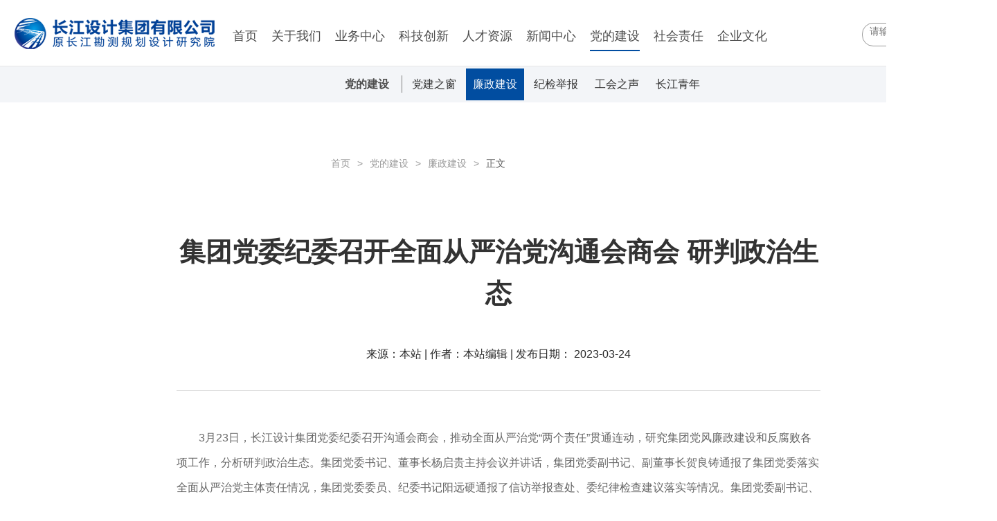

--- FILE ---
content_type: text/html; charset=utf-8
request_url: http://www.cjwsjy.com.cn/p1/jjjc/20230324/48828.html
body_size: 11104
content:
<!DOCTYPE html>
<html lang="en">

<head>
	<meta charset="UTF-8">
	<meta http-equiv="X-UA-Compatible" content="IE=edge,chrome=1" />
	<title>集团党委纪委召开全面从严治党沟通会商会 研判政治生态 -长江设计集团有限公司</title>
	<link rel="icon" href="/res/images/i/favicon.png" />
    <link rel="stylesheet" type="text/css" href="/res/css/head-foot.css">
    <link rel="stylesheet" type="text/css" href="/res/css/son-main.css">
    <link rel="stylesheet" type="text/css" href="/res/css/jquery.fancybox.css">
	<link rel="stylesheet" type="text/css" href="/res/layui/css/layui.css">
	<meta name="title" content="长江设计集团有限公司" />
	<meta name="keywords" content="长江设计集团有限公司、长江设计院、长江设计、长江设计集团" />
	<meta name="description" content="长江设计集团有限公司、长江设计院、长江设计、长江设计集团" />
    <script type="text/javascript" src="/res/js/jquery.min.js"></script>
    <script type="text/javascript" src="/res/js/jquery.SuperSlide.js"></script>
    <script type="text/javascript" src="/res/js/index.js"></script>
</head>


<body>
	<!-- 顶部导航 -->
<script src="/res/js/app.js"></script>

<script>
    function upSearch(keyword) {
    	debugger
        var keyWords = keyword?encodeURI(keyword):''
        var inpVal = encodeURI($('#headerKeyword').val())
        var headerKeyword = keyWords||inpVal
        if (inpVal == '' || inpVal == 'undefined') {
        	window.open('/search.htm');
        } else {
        	window.open('/search.htm?q=' + headerKeyword);
        }
    }

	$("#headerKeyword").keypress(function (e) {
		debugger
		if (e.which == 13) {
            var headerKeyword = encodeURI($('#headerKeyword').val())
            window.open('/search.htm?q=' + headerKeyword);
        }
	});

    function building(){
    	alert("该栏目建设中，敬请期待...");
    }
</script>

<div class="header">
	<div class="logo"></div>
	<div class="search clearfix">
		<div class="search_one">
			<input id="headerKeyword" type="text" placeholder="请输入你要查找的内容"/>
			<a href="#" ><img src="/res/images/search.png" onclick="upSearch()"/></a>
		</div>
		<!-- <a href="http://www.cispdr.com" target="_blank" class="en">EN</a> -->
		<a href="#" target="_blank" class="en" onclick="building()">EN</a>
	</div>



	<ul class="nav clearfix">
		<li class="nav-hover"><a class="nav-hover-link" href="/">首页</a></li>
		<li class="nav-hover">
			
			<a class="nav-hover-link" href="/p1/gywm.html">关于我们</a>

			<div class="sub nav_x1" style="display:none">
				<div class="sub-nav-content">
				<a class="sub_link" href="/p1/yczc.html">董事长致辞</a>
				<a class="sub_link" href="/p1/dwjs.html">集团介绍</a>
				<a class="sub_link" href="/p1/zzjg1.html">组织机构</a>
				<a class="sub_link" href="/p1/gltd.html">管理团队</a>
				<a class="sub_link" href="/p1/dxyj.html">典型业绩</a>
				<a class="sub_link" href="/p1/zzzs.html">资质证书</a>
				<a class="sub_link" href="/p1/lxwm1.html">联系我们</a>
				</div>
			</div>
		</li>
		<li class="nav-hover">
			
			<a class="nav-hover-link" href="/p1/ywzx.html">业务中心</a>

			<div class="sub nav_x1" style="display:none">
				<div class="sub-nav-content">
				<a class="sub_link" href="/p1/slsd1.html">水利水电</a>
				<a class="sub_link" href="/p1/gcjs.html">工程建设</a>
				<a class="sub_link" href="/p1/dyhyw.html">多元化业务</a>
				<a class="sub_link" href="http://www.cjwsjy.com.cn/digital" target="_blank" >信息化业务</a>
				<a class="sub_link" href="/p1/hwyw.html">海外业务</a>
				<a class="sub_link" href="/p1/zgsyw.html">子公司业务</a>
				</div>
			</div>
		</li>
		<li class="nav-hover">
			
			<a class="nav-hover-link" href="/p1/kjcx.html">科技创新</a>

			<div class="sub nav_x1" style="display:none">
				<div class="sub-nav-content">
				<a class="sub_link" href="/p1/gyjj.html">科技创新概要</a>
				<a class="sub_link" href="/p1/ysjs.html">优势技术</a>
				<a class="sub_link" href="/p1/kjcg.html">科技成果</a>
				<a class="sub_link" href="/p1/zscq.html">知识产权</a>
				<a class="sub_link" href="/p1/gcgf.html">规程规范</a>
				<a class="sub_link" href="/p1/yfpt.html">研发平台</a>
				</div>
			</div>
		</li>
		<li class="nav-hover">
			
			<a class="nav-hover-link" href="/p1/rczy.html">人才资源</a>

			<div class="sub nav_x1" style="display:none">
				<div class="sub-nav-content">
				<a class="sub_link" href="/p1/rcgk.html">人才概况</a>
				<a class="sub_link" href="/p1/zjtd.html">高层次人才</a>
				<a class="sub_link" href="/p1/rczp.html">人才招聘</a>
				</div>
			</div>
		</li>
		<li class="nav-hover">
			
			<a class="nav-hover-link" href="/p1/xwzx.html">新闻中心</a>

			<div class="sub nav_x1" style="display:none">
				<div class="sub-nav-content">
				<a class="sub_link" href="/p1/szyw.html">时政要闻</a>
				<a class="sub_link" href="/p1/tbgz.html">水利要闻</a>
				<a class="sub_link" href="/p1/qyxw.html">集团要闻</a>
				<a class="sub_link" href="/p1/mtjj.html">媒体聚焦</a>
				<a class="sub_link" href="/p1/qygg.html">企业公告</a>
				</div>
			</div>
		</li>
		<li class="nav-hover">
			
			<a class="nav-hover-link " href="/p1/ddjs.html" style="border-bottom-color: #014DA1;">党的建设</a>

			<div class="sub nav_x1" style="display:none">
				<div class="sub-nav-content">
				<a class="sub_link" href="/p1/djzc.html">党建之窗</a>
				<a class="sub_link" href="/p1/jjjc.html">廉政建设</a>
				<a class="sub_link" href="/p1/jjjb.html">纪检举报</a>
				<a class="sub_link" href="/p1/ghzs.html">工会之声</a>
				<a class="sub_link" href="/p1/cjqn.html">长江青年</a>
				</div>
			</div>
		</li>
		<li class="nav-hover">
			
			<a class="nav-hover-link" href="/p1/shzr.html">社会责任</a>

			<div class="sub nav_x1" style="display:none">
				<div class="sub-nav-content">
				<a class="sub_link" href="/p1/gl.html">社会责任概览</a>
				<a class="sub_link" href="/p1/slqx.html">水利抢险</a>
				<a class="sub_link" href="/p1/yjdf.html">援建地方</a>
				<a class="sub_link" href="/p1/hksh.html">回馈社会</a>
				<a class="sub_link" href="/p1/aqsc.html">安全生产</a>
				<a class="sub_link" href="/p1/gjyz.html">国际援助</a>
				<a class="sub_link" href="/p1/lxjz.html">六项机制</a>
				</div>
			</div>
		</li>
		<li class="nav-hover">
			
			<a class="nav-hover-link" href="/p1/qywh.html">企业文化</a>

			<div class="sub nav_x1" style="display:none">
				<div class="sub-nav-content">
				<a class="sub_link" href="/p1/qybs.html">企业标识</a>
				<a class="sub_link" href="/p1/qyln.html">企业理念</a>
				<a class="sub_link" href="/p1/qyry.html">企业荣誉</a>
				<a class="sub_link" href="/p1/qysp.html">企业视频</a>
				<a class="sub_link" href="/p1/jsjy.html">精神家苑</a>
				</div>
			</div>
		</li>
	</ul>



	<div class="nav-mask"></div>	
	<!--顶部导航 over-->
		<div class="yw_nav">
			<h3>党的建设</h3>
        	<a href="/p1/djzc.html">党建之窗</a>
        	<a href="/p1/jjjc.html" class="hover">廉政建设</a>
        	<a href="/p1/jjjb.html">纪检举报</a>
        	<a href="/p1/ghzs.html">工会之声</a>
        	<a href="/p1/cjqn.html">长江青年</a>
		</div>
    </div>

    <div class="content" style="margin-top: 148px;">
		<div class="bread_nav">
			<span class="layui-breadcrumb" lay-separator=">">
			<a href="http://www.cjwsjy.com.cn">首页</a>
			<a href="/p1/jjjc.html">党的建设</a>
			[break]
			<a href="/p1/jjjc.html">廉政建设</a>
			  <a><cite>正文</cite></a>
			</span>
		</div>
        <div class="about-de">
			<h3>集团党委纪委召开全面从严治党沟通会商会 研判政治生态 </h3>
            <div class="time_all">来源：本站    |    作者：本站编辑   |     发布日期： 2023-03-24 </div>
            <div class="about_word line-de">
                <h4></h4>
                <p><p style="text-indent: 2em;">3月23日，长江设计集团党委纪委召开沟通会商会，推动全面从严治党“两个责任”贯通连动，研究集团党风廉政建设和反腐败各项工作，分析研判政治生态。集团党委书记、董事长杨启贵主持会议并讲话，集团党委副书记、副董事长贺良铸通报了集团党委落实全面从严治党主体责任情况，集团党委委员、纪委书记阳远硬通报了信访举报查处、委纪律检查建议落实等情况。集团党委副书记、总经理胡向阳，集团党委委员陈又华、王汉辉，总工程师王小毛、总会计师陈昌义以及集团纪委委员参加会议并分别发言。</p><p style="text-indent: 2em;">杨启贵在讲话中指出，集团干部职工深入学习贯彻党的二十大和二十届中央纪委二次全会精神，坚持党的全面领导，不断加强党的建设，坚决贯彻执行党中央、水利部、长江委决策部署，严肃党内政治生活，作风建设不断加强，全面从严治党工作不断向纵深推进，政治生态持续向善向好。但仍存在内部管理不规范、制度执行不严格，个别单位化解内部矛盾不及时，部分干部职工纪律和规矩意识淡薄，部分基层党组织的政治功能和组织功能还不够强等问题。他强调，要全面贯彻落实党的二十大和二十届中央纪委二次全会精神，把全面从严治党各项工作落到实处。要压紧压实各级党组织全面从严治党责任，确保上级的要求传达落实到基层，压力传导到基层，杜绝“上热、中温、下冷”的情况；要加强干部职工教育管理，对苗头性、倾向性问题要早提醒、敲警钟；各级领导干部要及时了解职工诉求，在坚持原则的同时耐心做好沟通解释工作，及时化解基层矛盾。</p><p style="text-indent: 2em;">会上，贺良铸对2022年集团党委全面从严治党工作情况进行了总结，指出了存在的差距和不足，对2023年党建廉建工作任务进行了部署安排。阳远硬通报了信访举报和问题线索查处情况、委纪律检查建议书落实情况、巡察整改后评估和处理申诉等情况，分析了存在的主要问题，提出了加强全面从严治党工作的意见建议。</p><p><br/></p></p>
            </div>
         
	       
    	</div>
    </div>
    <!-- 中间部分结束 -->
		<!-- 底部 -->
<div class="son-foot">
  <div style="text-align:center; height:50px; padding:30px 0; line-height:24px; font-size:16px; color:#666;"> 版权所有  长江设计集团有限公司  COPYRIGHT (C) 2010-2024 CISPDR . ALL RIGHTS RESERVED  <a href="https://beian.miit.gov.cn" target="_blank">鄂ICP备05005575号-1</a> </div>
</div>

		<!--底部 over-->
	<script type="text/javascript" src="/res/layui/layui.js"></script>

</body>

</html>


--- FILE ---
content_type: text/css
request_url: http://www.cjwsjy.com.cn/res/css/head-foot.css
body_size: 6937
content:
@charset "utf-8";

/* CSS Document */


html,
body,
div,
span,
applet,
object,
iframe,
h1,
h2,
h3,
h4,
h5,
h6,
p,
blockquote,
pre,
a,
abbr,
acronym,
address,
big,
cite,
code,
del,
dfn,
em,
font,
img,
ins,
kbd,
q,
s,
samp,
small,
strike,
strong,
sub,
sup,
var,
b,
u,
i,
center,
dl,
dt,
dd,
ol,
ul,
li,
fieldset,
form,
label,
legend,
table,
caption,
tbody,
tfoot,
thead,
tr,
th,
td {
	margin: 0;
	padding: 0;
	border: 0;
	outline: 0;
	font-size: 100%;
	vertical-align: baseline;
	background: transparent;
}

ol,
ul {
	list-style: none;
}

table {
	border-collapse: collapse;
	border-spacing: 0
}

fieldset,
img {
	border: 0
}

address,
caption,
cite,
code,
dfn,
em,
th,
var {
	font-style: normal;
	font-weight: normal
}

ol,
ul {
	list-style: none
}

caption,
th {
	text-align: left
}

h1,
h2,
h3,
h4,
h5,
h6 {
	font-size: 100%;
	font-weight: normal
}

q:before,
q:after {
	content: '';
	content: none;
}

abbr,
acronym {
	border: 0;
	font-variant: normal
}

sup {
	vertical-align: text-top
}

sub {
	vertical-align: text-bottom
}

input,
textarea,
select {
	font-family: inherit;
	font-size: inherit;
	font-weight: inherit;
	*font-size: 100%;
	outline: none;
}

legend {
	color: #000
}

.clearfix:before,
.clearfix:after {
	content: "";
	display: table
}

.clearfix:after {
	clear: both
}

.clearfix {
	*zoom: 1;
	/*ie6,7*/
}

.text-overflow {
	overflow: hidden;
	text-overflow: ellipsis;
	white-space: nowrap
}

.webkit-adjust {
	-webkit-text-size-adjust: none
}

.disp{ display:none;}
/*项目公共样式*/
body {
	color: #666;
	font: 14px Microsoft Yahei, Tahoma, Helvetica, Arial, "\5b8b\4f53", sans-serif;
	background: #fff;
	min-width: 1440px;
}

a {
	color: #222222;
	text-decoration: none;
	-webkit-transition: color 500 linear;
}

a:hover {
	text-decoration: underline;
	color: #0b70e1;
	cursor: pointer;
	transition: color 0.1s linear;
}

.fl {
	float: left;
}

.fr {
	float: right;
}

/*头部*/
.header {
	height: 95px;
	width:100%;
	position: fixed;
	top: 0;
	z-index:999;
	background-color: #fff;
	min-width: 1500px;
}

.header .logo{ float:left; margin-left:20px; width:306px; background:url(../images/logo.png) left no-repeat; height:95px;}
.header .nav { width: 950px;margin: 0 auto;display: block;}
/* .header .nav li { float:left; display: block; height: 57px; padding: 38px 14px 0; font-size:16px; color:#4D4D4D;}
.header .nav li a{ height:32px; display:block; text-decoration:none; color:#4D4D4D;border-bottom: 2px solid #fff}
.header .nav a:hover,.header .nav a.hover{ border-bottom:2px solid #014DA1;} */
.header .nav-hover{ float: left; height: 57px;padding: 38px 10px 0; font-size:18px; color:#4D4D4D;}
.header .nav-hover-link,.nav_zcd3 a,.nav_x1 .nav_xl01 .nav_zgs li a{padding-bottom: 10px;text-decoration:none; color:#4D4D4D;border-bottom: 2px solid transparent;}
.header .nav-hover-link:hover,.nav_zcd3 a:hover,.nav_x1 .nav_xl01 .nav_zgs li a:hover{ border-bottom-color: #014DA1;}

.nav_zcd3 li{line-height: 42px;vertical-align: top;}


.header .search{ float: right; margin-right:20px; margin-top:33px;}
.header .search .search_one{ float: left; margin-right:18px;width: 181px;height: 32px;background: #FFFFFF;border: 1px solid #999999;border-radius: 16px;}
.header .search .search_one input { border:none; margin-left:10px; margin-top:3px; width:140px;}
.header .search .search_one a { width:16px; height:16px; }
.header .search .search_one a img { margin-top:7px;}
.header .search .en{ float:left;width: 32px;height: 32px;border: 1px solid #999999;border-radius: 50%;font-size:14px;text-align: center; line-height:32px;color: #4D4D4D;}
.header .search a.en:hover{ text-decoration:none;}

.nav-mask{position: fixed;top: 95px;left: 0; width: 100%; height: 100%;filter: alpha(opacity=60); background-color: #000;z-index: 2;opacity:0.4; -moz-opacity:0.4;display: none;}

.nav_x1 { position:absolute; left:0; top:95px; z-index:55; width:100%;box-sizing: border-box; ;background:#F4F6F9;height: auto; overflow:hidden; box-shadow:0 0 0 #fff,0 0 10px rgba(0,0,0,.75),0 0 0 #fff,,0 0 0 #fff;border-top:1px solid #e5e5e5;}
.nav_x1 .sub-nav-content{display: inline-block;margin:0 auto;line-height: 2;padding:8px;}
.nav_x1 .sub-nav-content a{padding:11px 12px;margin-right:2px;text-decoration: none;}
	.nav_x1 .sub-nav-content a:hover{background:#0a6cd8;color:#fff;}
.nav_x1 .close { position:absolute; top:220px; right:-30px; z-index:56;}
.nav_x1 .close img{width: 20px;height: 20px;}
.nav_x1 .nav_xl01,.nav_x1 .nav_xl02,.nav_x1 .nav_xl03{position:relative; width:950px; margin:58px auto 0 auto;}

.nav_x1 .nav_xl01 .nav_slsd{ float:left; width:31%; margin-right:2%; margin-bottom:40px;}

.nav_x1 .nav_xl01 .nav_zgs{float:left;margin-bottom: 40px;display:black !important;}
.nav_x1 .nav_xl01 .nav_zgs li { display:inline-block; width:48%; font-size:16px; line-height:42px;}
.nav_x1 .nav_xl02 .nav_x1_list{ width: 644px;}
.nav_about_img{float:left;}

.nav_x1 .nav_xl01 .nav_slsd h3,.nav_x1 .nav_xl01 .nav_zgs h3 { line-height:45px; border-bottom:1px solid #ccc; font-size:18px; font-weight:bold; color:#4D4D4D; margin-bottom:20px;}


.nav_x1 .nav_xl01 .nav_slsd a{ font-size:16px; line-height:42px;}


.nav_x1 .nav_xl02 .nav_about{ float: left; width:48%; margin-right:2%; margin-bottom:40px;}
.nav_x1 .nav_xl02 .nav_about1{ float: left; width:90%; margin-right:2%; margin-bottom:40px;}

.nav_x1 .nav_xl02 .nav_about h3{ line-height:45px; border-bottom:1px solid #ccc; font-size:18px; font-weight:bold; color:#4D4D4D; margin-bottom:20px;}
.nav_x1 .nav_xl02 .nav_about1 h3{ line-height:45px; border-bottom:1px solid #ccc; font-size:18px; font-weight:bold; color:#4D4D4D; margin-bottom:20px;}

.nav_x1 .nav_about,.nav_about1 { display:inline-block; width:48%; font-size:16px; line-height:42px;}
.nav_x1 .nav_about li,.nav_about1 li{display:inline-block; width:48%; font-size:16px; line-height:42px;}

.nav_x1 .nav_about a img,.nav_about a img{position:absolute;right:0px;top:45px; width:306px; height: 193px; vertical-align: bottom;}
.nav_about_img a img{position:absolute; right:0; top:45px; width:306px; height: 193px; vertical-align: bottom;}

.nav_kj{ margin-bottom:40px;}

.nav_kj a{ float: left; width:17%; margin-right:2%;line-height:45px; color: #4D4D4D; font-size:18px; font-weight:bold; margin-bottom:20px;}

.footer {width:100%; margin: 0 auto; height:auto;background:#EFF3F9; padding-bottom:70px;}

.footer .link{ margin-top:36px;}
.footer .link h3{ color:#4D4D4D; font-size:18px; font-weight:bold; height:40px; border-bottom:1px solid #ccc; margin-bottom:30px;}
.footer .link a { display:inline-block; width:120px; text-align:left; line-height:20px; font-size:16px; color:#666; height:36px;}
.footer .link a:hover{ text-decoration:none;}
.footer .link .web{ height:auto; overflow: hidden; border-bottom:1px solid #ccc; padding-bottom:25px; margin-bottom:30px;}

.son-foot {width:100%; margin: 0 auto; height:auto; overflow:hidden; background: url(../images/son_index/bg_b.png) repeat-x; padding-top:73px;}


--- FILE ---
content_type: text/css
request_url: http://www.cjwsjy.com.cn/res/css/son-main.css
body_size: 27540
content:

.son-banner{ height:360px;margin-top: 95px;}
.son-banner img { width:100%;}
.son-company { width: 1400px;margin: 0 auto; height:auto; overflow:hidden; text-align:center; margin-top:40px; margin-bottom:45px;}
.son-company a { text-align:center; height:32px; line-height:32px; border:1px solid #B0AFB0; border-radius:16px; display:inline-block; padding:0 15px; margin-bottom:23px; font-size:16px;}
.son-company a:hover,.son-company a.hover{ background:#088BF0; color:#fff; font-weight:bold; border:1px solid #088BF0; text-decoration:none;}

.about { width: 1400px;margin: 0 auto; height:auto; overflow:hidden; margin-bottom:45px;}
.about_gk { width: 1332px;margin: 0 auto; height:auto; overflow:hidden; margin-top:40px; margin-bottom:45px;}
.about h3 { width:100%; text-align:center; font-size:32px; font-weight:bold; color:#333; background:url(../images/son_index/icon1.png) bottom no-repeat; padding:10px 0; margin-bottom:40px;}
.about .about_word { font-size:16px; line-height:36px; color:#4D4D4D; margin-bottom:40px;}
.about_gk .about_word { font-size:16px; line-height:36px; color:#4D4D4D; margin-bottom:40px;margin-top: 30px;}
.about_gk h3 { width:100%; text-align:center; font-size:32px; font-weight:bold; color:#333; background:url(../images/son_index/icon1.png) bottom no-repeat; padding:10px 0; margin-bottom:40px;}

.main_yw { text-align:center;}
.main_yw li { display:inline-block; margin-right:20px; text-align:left; margin-bottom:78px;}
.main_yw li h4 { color:#4D4D4D; font-size:24px; margin:20px 0; font-weight:bold;}
.main_yw li p { font-size:14px; line-height:16px;}

.son_more { text-align:center; color:#4D4D4D; font-size:18px; font-weight:bold; width:100%; display:block;}
.son_close { text-align:center; font-size:14px; width:100%; display:block;}
.son_close a {color:#979797;}

/* 业务主页开始 */
.yw-banner{ height:264px; position:relative;margin-top: 95px;}
.yw-banner img { width:100%; z-index:20; position:absolute; top:52px; height: 200px;}
.yw_nav { height:52px; text-align:center; background:#F3F5F8;border-top: 1px solid #e5e5e5;}
.yw_nav h3,.yw_nav a { display:inline-block;}
.yw_nav h3{ font-size:16px; color:#4D4D4D; width:100px; border-right:1px solid #808080;font-weight:bold;}
.yw-banner h2 { position:absolute; top:175px; z-index:80; color:#fff; left:0; width:100%; text-align:center; font-size:38px; font-weight:bold;}
.yw-banner h2 small{ font-size:18px; font-weight:normal; line-height:48px;}
.yw_nav a { font-size:16px; padding: 7px 10px; line-height: 32px;margin-top: 3px;}
.yw_nav a:hover{ height:32px; text-decoration:none;}
.yw_nav a.hover{ background-color: #014DA0; color: #FFF; height:32px; text-decoration:none;}
.yw-banner h2 small a{ font-size:14px; color:#fff; width:170px; height:40px; line-height:40px; background:#0673EA; display:block; margin-top:20px; text-align:center; text-decoration:none; font-weight:normal; display:inline-block;}


.news-banner {height:264px;position:relative;margin-top: 148px;}
.news-banner img { width:100%; z-index:20; position:absolute; top:0px;height: 200px;}
.news-banner h2 { position:absolute; top:28px; z-index:80; color:#fff; left:0; width:100%; text-align:center; font-size:38px; font-weight:bold;}
.news-banner h2 small{ font-size:18px; font-weight:normal; line-height:48px;}
.news-banner .seach{ width:760px; background:#ededed; height:60px;margin: 0 auto; margin-top:30px;}
.news-banner .seach input{color:#cccccc; outline:none; height:58px; background:#fff; width:656px; font-size:16px; border:none; float:left; padding-left:20px;}
.news-banner .seach a { background:url(../images/son_index/search.png) center no-repeat; width:80px; height:60px; display: block; float:right;}

.news-sort { width: 1400px;margin: 0 auto; height:auto; overflow:hidden; text-align:center; margin-top:40px; margin-bottom:45px;}
.news-sort a { text-align:center; height:32px; line-height:32px; border:1px solid #B0AFB0; border-radius:16px; display:inline-block; padding:0 30px; margin-right:15px; margin-bottom:23px; font-size:16px;}
.news-sort a:hover,.news-sort a.hover{ background:#088BF0; color:#fff; font-weight:bold; border:1px solid #088BF0; text-decoration:none;}




.main_news { text-align:center; width:100%; height:auto; overflow:hidden;}
.margin-gc{ margin-top:58px;}
.main_news a { display:block; float:left; margin-right:15px; text-align:left; margin-bottom:40px; background:#F7F7F7; width:444px; height:390px;}
.main_news a h4 { color:#4D4D4D; font-size:18px;  padding:15px; font-weight:bold;}
.main_news a p { font-size:14px; line-height:16px; padding:0 15px; color:#666666;}
.main_news a:hover{ text-decoration:none;}


/*20210304修改典型工程封面图框大小为446x414，图片与首页展示图统一为446x314（原设计尺寸444x280）;修改margin-top:188——175px*/
.main_news2 { text-align:center; width:100%; height:auto; overflow:hidden;margin-top:175px; margin-bottom:40px;}
.main_news2 a { display: inline-block;margin:15px 8px 25px 8px; text-align:left; background:#F7F7F7; width:446px; height:414px;}
.main_news2 a h4 { color:#4D4D4D; font-size:18px;  padding:15px; font-weight:bold;}
.main_news2 a p { font-size:14px; line-height:16px; padding:0 15px; color:#666666;}
.main_news2 a:hover{ text-decoration:none;}


/* 新闻列表页 */
.about_list { width: 960px;margin: 0 auto; height:auto; overflow:hidden;  margin-bottom:45px;}
.about_list_jsjy { width: 100%;margin: 0 auto; height:auto; overflow:hidden;  margin-bottom:45px;}
.news_list { text-align:center; width:100%; height:auto; overflow:hidden;}
.news_list a { display:block;margin-bottom:35px; width:920px; height:80px; overflow:hidden; text-align:left; padding-left:40px;border-bottom:1px dashed #979797;padding-bottom:40px;}
.news_list a#no1{ background:url(../images/son_index/1.png) 5px 4px no-repeat;}
.news_list a#no2{ background:url(../images/son_index/2.png) 5px 4px no-repeat;}
.news_list a#no3{ background:url(../images/son_index/3.png) 5px 4px no-repeat;}
.news_list a h4 { color:#4D4D4D; font-size:18px; font-weight:bold; height:45px;}
.news_list a h4 small { margin-left:50px; color:#808080; font-weight:normal;float:right;}
.news_list a p { font-size:16px; line-height:24px;color:#808080;}
.news_list a:hover{ text-decoration:none;}


/*.about_list { width: 960px;margin: 0 auto; height:auto; overflow:hidden; margin-top:40px; margin-bottom:45px;}
.news_list { text-align:center; width:100%; height:auto; overflow:hidden;}
.news_list a { display:block;margin-bottom:50px; width:920px; height:auto; overflow:hidden; text-align:left; padding-left:40px;border-bottom:1px dashed #979797;}
.news_list a.no1{ background:url(../images/son_index/1.png) 5px 4px no-repeat;}
.news_list a.no2{ background:url(../images/son_index/2.png) 5px 4px no-repeat;}
.news_list a.no3{ background:url(../images/son_index/3.png) 5px 4px no-repeat;}
.news_list a h4 { color:#4D4D4D; font-size:18px; font-weight:bold; height:45px;}
.news_list a h4 small { margin-left:50px; color:#808080; font-weight:normal;float:right;}
.news_list a p { font-size:16px; line-height:24px;color:#808080;}
.news_list a:hover{ text-decoration:none;}*/

/* 分页样式 */
#pageGro{text-align: center;}
#pageGro div,.page ul li{display: inline-block;}
#pageGro .pageUp,#pageGro .pageDown,#pageGro #total,#pageGro #currPage,#pageGro .pagestart,#pageGro .pageend{margin-right:10px; font-size:16px;text-align:center; line-height:30px; }
#pageGro .pageUp,#pageGro .pageDown{border:1px solid #CCC;}
#pageGro .pagestart,#pageGro .pageend{width: 60px;cursor: pointer;}
#pageGro .pageUp,#pageGro .pageDown,.page ul li{width: 30px;height: 30px;cursor: pointer;}
.page ul li{ width:30px; height:30px; text-align:center; line-height:30px; margin-right:10px; font-size:16px;}
.page ul li:hover,#pageGro .pageUp:hover,#pageGro .pageDown:hover,#pageGro div ul li.on{ text-decoration:none; font-weight:bold; background:#0b70df; color:#fff;}

 
.pager { width:100%; height:50px; text-align:center;}
/*.pageing a { display:inline-block; width:30px; height:30px; text-align:center; line-height:30px; margin-right:10px; font-size:16px;}
.pageing a:hover{ text-decoration:none; font-weight:bold; background:#0b70df; color:#fff;}
.pageing a.bokuang{ border:1px solid #CCC;} */


/* 人才概况 */
.about-rc { width: 960px;margin: 0 auto; height:auto; overflow:hidden; margin-top:40px; margin-bottom:45px; background:url(../images/son_index/rc_bg01.png) top center repeat-y; padding:60px 120px 0px 120px;}
.about-rc h3 { width:100%; text-align:center; font-size:32px; font-weight:bold; color:#333; background:url(../images/son_index/icon1.png) bottom no-repeat; padding:10px 0; margin-bottom:35px;}
.about-rc .about_word { font-size:16px; line-height:36px; color:#4D4D4D; margin-bottom:40px;text-indent:2em;}
.rc_word{width:100%; height:auto; overflow:hidden;}
.rc_word h4 { font-size:20px; font-weight:bold; color:#686E72; margin-bottom:15px; background:url(../images/son_index/rc_icon1.png) left no-repeat; padding-left:20px;}
.rc_word h5 {font-size:20px; font-weight:bold; color:#686E72; margin-bottom:15px; text-align:center;}
.rc_shadow{text-align:center; border:1px solid #DCDFE0; padding:70px 0px; border-radius:8px;box-shadow: #dbdcdd 3px 3px 7px 2px; background:#fff;margin-top: 65px;}



/* 社会责任 */

/*20210304调整内容与banner的间距padding:10px（原设计尺寸60）;修改.about-sh .about_word 下的margin-bottom:30px（原设计尺寸40）*/
.about-sh { width: 934px;margin: 0 auto; height:auto; overflow:hidden; margin-top:40px; margin-bottom:45px; padding:10px 0;}
.about-sh h3 { width:100%; text-align:center; font-size:32px; font-weight:bold; color:#333; background:url(../images/son_index/icon1.png) bottom no-repeat; padding:10px 0; margin-bottom:35px;}
.about-sh .about_word { font-size:16px; line-height:36px; color:#4D4D4D; margin-bottom:30px;}

.sh_div { width:934px; height:311px; position:relative; background:url(../images/son_index/shzr-bg.png) no-repeat; margin-bottom:58px;}
.sh_div img { position:absolute; left:0; bottom:0;}
.sh_div p { position:absolute; right:42px; width:72px; text-align:center; top:0px; font-size:42px; color:#fff;}
.sh_div div p{ position:absolute; top:100px; left:637px; width:256px; height:134px; font-size:16px; line-height:32px; color:#666;}
.sh_div a { position:absolute; left:637px; top:254px; color:#2B6ED4;}

.anchor{position: fixed;right: 38px;top: 56%;}
.anchor-btn{width: 38px;height: 38px;border-radius: 50%;background-color: #fff;border: 1px solid #626262;margin-bottom: 15px;text-align: center;line-height: 38px;}
.anchor-btn-active{background-color: #2B6ED4;color: #fff;border-color: #2B6ED4;}

/* 企业理念 */
.qy_sonlink { width: 1200px;margin: 0 auto; height:40px; margin-top:50px;text-align:center; background:url(../images/son_index/qyln_time.png) bottom no-repeat;}
.qy_sonlink a { display:inline-block; width:150px; height:37px; color:#808080; text-align:center; font-size:16px;}
.qy_sonlink a:hover,.qy_sonlink a.hover { background:url(../images/son_index/qyln-icon.png) bottom center no-repeat; color:#2B6ED4; text-decoration:none;}
.about-qy { width: 960px;margin: 0 auto; height:auto; overflow:hidden;  margin-bottom:45px; background:url(../images/son_index/qyln-bg.png) top center repeat-y; padding:70px 120px 45px 120px;}
.qy_word{width:100%; height:auto; overflow:hidden; margin-bottom:30px;}
.qy_shadow{text-align:center; border:1px solid #DCDFE0; padding:60px 0px; border-radius:8px;box-shadow: #dbdcdd 3px 3px 7px 2px; background:#fff;}
.qyry-sh04 { width: 1300px;margin: 0 auto; height:auto; overflow:hidden;  margin-bottom:20px;}
.qyry-sh04 h3 { width:100%; text-align:center; font-size:32px; font-weight:bold; color:#333; background:url(../images/son_index/icon1.png) bottom no-repeat; padding:10px 0; margin-bottom:35px;}


/* 纪检监察 */
.news_list2 { text-align:center; width:100%; height:auto; overflow:hidden;margin-top: 30px;}
.news_list2 a {display:block;margin-bottom:20px; width:920px; height:auto; overflow:hidden; text-align:left; }
.news_list2 a h4 {  font-size:18px; color:#4D4D4D;/*font-weight:bold;*/ height:22px;border-bottom:1px dotted #B1B1B1; line-height:20px; padding-bottom:20px;}
.news_list2 a h4 small{ float:right;color:#808080; font-weight:normal;float:right;}


/* 搜索页面 */
.news-sort2{width: 960px;margin: 0 auto; height:auto; overflow:hidden; text-align:center; margin-bottom:45px;}
.news-sort2 p{ text-align:left;}
.news-sort2 p span{ font-size:24px; color:#FF5E3D;}

.search_list { text-align:center; width:100%; height:auto; overflow:hidden;}
.search_list a { display:block;margin-bottom:50px; width:960px; height:auto; overflow:hidden; text-align:left; border-bottom:1px dashed #979797; padding-bottom:40px;}
.search_list a h4 { color:#4D4D4D; font-size:18px; font-weight:bold; height:45px;}
.search_list a h4 small { margin-left:50px; color:#808080; font-weight:normal;}
.search_list a p { font-size:16px; line-height:24px;color:#808080;}
.search_list a:hover{ text-decoration:none;}

/* 新闻详细页 */

/* .about-de { width: 930px;margin: 0 auto; height:auto; overflow:hidden; margin-top:40px; margin-bottom:45px; padding:60px 0;} */
.about-de { width: 930px;margin: 0 auto; height:auto; overflow:hidden; margin-bottom:45px;}
.about-de h3 { width:100%; text-align:center; font-size:38px; font-weight:bold; color:#333; padding:10px 0; margin-bottom:35px; line-height:60px;}
.about-de .about_word { font-size:16px; line-height:36px; color:#666; margin-bottom:40px; text-align:center; padding-bottom:50px;}
.about-de .line-de{border-bottom:1px solid #ddd;}
.about-de .about_word h4 { font-size:16px; font-weight:bold; text-align:left; margin-bottom:15px;}
.about-de .about_word p { text-indent:0em; text-align:left; margin-bottom:20px;}
.about-de .about_word img { max-width:930px; margin-bottom:15px;}
.about-de .about_word a { display:block; text-align:left;}

.time_all { width:100%; font-size:16px; height:40px; text-align:center; padding-bottom:25px; border-bottom:1px solid #ddd; margin-bottom:50px;}


/* 关于我们 */

.about-ab { width: 1338px;margin: 0 auto; height:auto; overflow:hidden; margin-top:40px; margin-bottom:45px; padding:20px 0;}

.about-ab .about_left { float:left; width:262px; margin-right:56px;}
.about-ab .about_left h3 { font-size:32px; line-height:40px; color:#333; font-weight:bold; background:url(../images/son_index/about_icon.png) bottom left no-repeat; padding-bottom:15px;}
.about-ab .about_right {width:860px;  padding:40px 80px 20px 80px;margin:  0 auto;}
.about-ab .bg1{background:url(../images/son_index/about_bg.png) top no-repeat;}
/*.about-ab .bg2{background:url(../images/son_index/about_bg.png) top no-repeat;}*/
.about-ab .bg2{background:url(../images/son_index/about2_bg.png) top no-repeat;}
/*.about-ab .about_right .about_img { background:url(../images/son_index/about_bg2.png) no-repeat; width:855px; height:411px; margin-bottom:68px;}*/
.about-ab .about_right .about_img {width:855px; max-height:411px; margin-bottom:30px }
.about-ab .about_right .about_img img {max-width:200px;margin:auto;display:block }
.about-ab .about_right .about-p{ font-size:16px; color:#666; line-height:36px; margin-bottom:80px;}
.about-ab .about_right .about-p p { text-indent:2em;}
.about-ab .about_right .name{ width:100%; text-align:right; margin-bottom:100px;}
.about-ab .about_right .img_com {width:855px; margin-bottom:40px; margin-top:40px; overflow:hidden;}

/* 图片详情 */
.img-banner{ height:52px;margin-top: 95px;}
.img_nav { height:52px; text-align:center; background:#F3F5F8;border-top: 1px solid #e5e5e5;}
.img_nav h3,.img_nav a { display:inline-block;}
.img_nav h3{ font-size:16px; color:#4D4D4D; width:100px; border-right:1px solid #808080; height:20px; margin-top:16px;font-weight:bold;}
.img_nav a { font-size:16px; padding: 7px 10px; line-height: 32px;margin-top: 3px;}
.img_nav a:hover{ height:32px; text-decoration:none;}
.img_nav a.hover{ background-color: #014DA0; color: #FFF; height:32px; text-decoration:none;}

.img-details { width: 1338px;margin: 0 auto; height:auto; overflow:hidden; margin-top:40px; margin-bottom:45px; padding:20px 0; position:relative;}

.img-details .img_left { position:absolute; left:0; width:310px; height: 604px; margin-right:56px;}
.img-details .img_left h3 { font-size:32px; line-height:40px; color:#333; font-weight:bold; background:url(../images/son_index/about_icon.png) bottom left no-repeat; padding-bottom:15px; margin-bottom:20px;}
.img-details .img_left span{ color:#333; line-height:22px;}
.img-details .img_left .img_xx { position:absolute;left:0; top:345px; bottom: 0px; line-height:28px; color:#666;}

.img-details .img_right { float:right; width:946px;position: relative;}
.img-details .img_right .img_img { width:946px; height:604px; margin-bottom:68px;}

.img_right .hd {position: absolute;bottom: 0;right: 31px;z-index: 3;}
.img_right .hd li{float: left;margin: 0 4px;width: 20px;height: 7px; background-color: #E5E5E5; border-radius: 3px 3px 3px 3px;}
.img_right .hd li.on{background-color: #0861B1;}
.img_right .bd ul{height: 644px;}
.img_right .prev-box,.img_right .next-box{width: 58px;height: 68px;background-color: #000;opacity: 0.5;}
.img_right .prev-box{position: absolute;left: 0;top: 267px;}
.img_right .next-box{position: absolute;right: 0;top: 267px;}
.img_right .prev{display: block;width: 58px;height: 68px;background: url(../images/slider-arrow.png) no-repeat -178px 50% ;}
.img_right .next{display: block;width: 58px;height: 68px;background: url(../images/slider-arrow.png) no-repeat -58px 50%;}
.img_right .prev:hover{background-position: -118px 50%;}
.img_right .next:hover{background-position: 2px 50%;}

/* 管理团队 */
.team-details { width: 1443px;margin: 0 auto; height:auto; overflow:hidden; margin-top:40px; margin-bottom:45px; padding:20px 0; text-align:center;}

.fancybox-custom .fancybox-skin {box-shadow: 0 0 50px #222;}
.team-text{width: 760px;height: 500px;padding: 60px 30px 30px;display: none;}
.team-text-left{float: left;width: 200px;margin-right: 50px;}
.team-text-right{float: left;width: 500px;}
.team-text-right h3{font-size: 22px;margin-bottom: 12px;}
.team-text-right p{font-size: 16px;line-height: 1.8;text-indent: 32px;}

/* .team-one {width:100%;height:auto; overflow:hidden; }
.team1 {width:200px; height:320px; display:inline-block;  margin-bottom:50px;}
.team1 img { margin-bottom:23px;}
.team1 h3 { background:url(../images/son_index/team_icon.png) left no-repeat;text-align:left; padding-left:20px; height:66px; font-size:20px; font-weight:bold; color:#333; line-height:36px;}
.team1 h3 small{ color:#707070; font-size:14px; font-weight:normal; line-height:16px;}

.team2 {width:200px; height:340px; float:left; margin-left:3px; margin-right:3px; margin-bottom:50px;}
.team2 img { margin-bottom:23px;}
.team2 h3 {border-left:1px solid #808080; text-align:left; padding-left:20px; height:66px; font-size:20px; font-weight:bold; color:#333; line-height:36px;}
.team2 h3 small{ color:#707070; font-size:14px; font-weight:normal; line-height:16px;}
 */
.team-one {width:1443px;height:auto; overflow:hidden; }
.team1 {width:220px; height:340px; display:inline-block;margin-left:90px; margin-right:90px; margin-bottom:20px;}
.team1 img { margin-bottom:15px;box-shadow: 5px 5px 5px #ccc;}
.team1 h3 {height:86px; font-size:20px; font-weight:bold; color:#333; line-height:36px;}
.team1 h3 small{ color:#707070; font-size:14px; font-weight:normal; line-height:16px;}

.team2 {width:220px; height:340px; display:inline-block; margin-left:60px; margin-right:60px; margin-bottom:20px;}
.team2 img { margin-bottom:15px;box-shadow: 5px 5px 5px #ccc;}
.team2 h3 {height:86px; font-size:20px; font-weight:bold; color:#333; line-height:36px;}
.team2 h3 small{ color:#707070; font-size:14px; font-weight:normal; line-height:16px;}

.team3 {width:220px; height:340px; display:inline-block; margin-left:60px; margin-right:60px; margin-bottom:20px;}
.team3 img { margin-bottom:15px;box-shadow: 5px 5px 5px #ccc;}
.team3 h3 {height:86px; font-size:20px; font-weight:bold; color:#333; line-height:36px;}
.team3 h3 small{ color:#707070; font-size:14px; font-weight:normal; line-height:16px;}



/* 科技创新 */
.kjcx-banner{height:360px;position:relative;margin-top: 95px;}
.kjcx-banner img { width:100%; z-index:20; position:absolute; top:0px;}
.kjcx-banner h2 { position:absolute; top:138px; z-index:80; color:#fff; left:0; width:100%; text-align:center; font-size:38px; font-weight:bold;}
.kjcx-banner h2 small{ font-size:18px; font-weight:normal; line-height:48px;}
.kjcx-banner h2 small a{ font-size:14px; color:#fff; width:170px; height:40px; line-height:40px; background:#0673EA; display:block; margin-top:20px; text-align:center; text-decoration:none; font-weight:normal; display:inline-block;}

.kjcx-sh { width: 934px;margin: 0 auto; height:auto; overflow:hidden; margin-bottom:70px; background:url(../images/son_index/rc_bg01.png) top center repeat-y; padding:60px 133px 0px 133px;}
.kjcx-sh h3 { width:100%; text-align:center; font-size:32px; font-weight:bold; color:#333; background:url(../images/son_index/icon1.png) bottom no-repeat; padding:10px 0; margin-bottom:35px;}
.kjcx-sh .about_word { font-size:16px; line-height:36px; color:#4D4D4D; margin-bottom:50px;} { font-size:16px; line-height:36px; color:#4D4D4D; margin-bottom:40px;}

.bg_kj2{ width:100%; height: 100%;background:url(../images/son_index/kjcx_bg2.png) no-repeat;}
.kjcx-sh02 { width: 1300px;margin: 0 auto; height:auto; overflow:hidden; margin-top:0px; margin-bottom:70px;}
.kjcx-sh02 h3 { width:100%; text-align:center; font-size:32px; font-weight:bold; color:#333; background:url(../images/son_index/icon1.png) bottom no-repeat; padding:10px 0; margin-bottom:35px;}
.kjcx-sh02 .about_word { font-size:16px; line-height:36px; color:#4D4D4D; margin-top:40px;margin-bottom:30px;} { font-size:16px; line-height:36px; color:#4D4D4D; margin-bottom:40px;}

.main_kj { text-align:center;}
.main_kj li { display:inline-block; margin:0 10px 78px 10px; position:relative; }
.main_kj li h4 { position:absolute;  text-align:center; color:#fff; font-size:16px;font-weight:bold; border:1px solid rgba(255,255,255,0.7); height:auto; line-height:28px; top:95px; padding:8px 10px; width:252px; left:66px;background-color: rgba(25,42,60,0.3);}
.main_kj li p { position:absolute; top:-3px; width:74px; height:60px; text-align:center; font-size:30px; font-weight:bold; color:#fff; line-height:59px; background:url(../images/son_index/kjcx_no.png) no-repeat; left:167px;}

.kjcx-sh04 { width: 1300px;margin: 0 auto; height:auto; overflow:hidden; margin-top:40px; margin-bottom:60px;}
.kjcx-sh04 h3 { width:100%; text-align:center; font-size:32px; font-weight:bold; color:#333; background:url(../images/son_index/icon1.png) bottom no-repeat; padding:10px 0; margin-bottom:35px;}
.tab01 { width:1280px; height:auto; max-height:1040px; margin-bottom:40px;}
.tab01 th{height:52px; line-height:52px; font-size:14px; color:#333; background:#E6EEFC; padding:0 15px; font-weight:bold;}
.tab01 td { height:52px; line-height:52px; font-size:14px; color:#666; padding:0 15px;word-wrap: break-word;word-break: break-all;white-space: nowrap;overflow-x: auto;}
.tab01 tr.color{ background:#F6F8FA;}


/* 联系我们  */

.about-ab .about_right .about_img2 { width:825px; height:561px; margin-bottom:38px; padding:15px; background:#fff; border-bottom:1px solid #b5b5b6;}
/*.about-ab .about_right .map{padding-bottom: 25px;height: 446px;border-bottom: 1px dotted #cccccc;}*/
.about-ab .about_right .about-dl { height:678px;}
.about-ab .about_right .about-dl dl { font-weight:bold; color:#666; font-size:18px;}
.about-ab .about_right .about-dl dl dt,.about-ab .about_right .about-dl dl dd { background:url(../images/son_index/contact_icon.png) left no-repeat; padding-left:25px; line-height:50px;}
.about-ab .about_right .about-dl dl dt { font-size:22px;}

.zjtd-sh { width: 960px;margin: 0 auto; height:auto; overflow:hidden; margin-top:40px; margin-bottom:45px; background:url(../images/son_index/qyln-bg.png) top center repeat-y; padding:70px 120px 45px 120px;}
.zjtd-sh h3 { width:100%; text-align:center; font-size:32px; font-weight:bold; color:#333; background:url(../images/son_index/icon1.png) bottom no-repeat; padding:10px 0; margin-bottom:35px;}
.zjtd-sh p { font-size:16px; color:#444; line-height:32px; text-indent:2em;}

.zjtd_md {}
.zjtd_md h4 { background:url(../images/son_index/contact_icon.png) left no-repeat; padding-left:25px; line-height:80px; font-size:20px; font-weight:bold; height:80px;}
.zjtd_md a { background:url(../images/son_index/zjtd_icon.png) no-repeat; width:110px; height:38px; line-height:38px; margin-right:30px; text-align:center; display:inline-block; font-size:18px; color:#fff; font-weight:bold; margin-bottom:25px;}


/* 人力资源-校企联合 */
.commom-main{width:960px;margin:0 auto;padding-bottom:38px;display:block;overflow:hidden;}
.school-enterprise-cooperation{padding:6px 22px 20px; margin-bottom:50px;}
.school-enterprise-cooperation .sec-item-list{padding:5px 0 10px;}
.school-enterprise-cooperation .item-box{padding:15px 0 25px;}
.school-enterprise-cooperation .item-box h4.title{display:inline-block;padding:0 32px 0 70px;height:40px;line-height:40px;color:#fff;font-size:16px;font-weight:normal; margin-bottom:20px;}
.school-enterprise-cooperation .henandaxue h4.title{background:url(../images/son_index/school-enterprise-cooperation-3.png) 30px center no-repeat #6280e0;}
.school-enterprise-cooperation .wuhandaxue h4.title{background:url(../images/son_index/school-enterprise-cooperation-4.png) 30px center no-repeat #f7806c;}
.school-enterprise-cooperation .item-box p{font-size:16px;line-height:30px;padding:5px 2px;color:#777; text-indent:2em; margin:10px 0;}
.school-enterprise-cooperation .item-box ul{padding-top:20px;width:855px;margin:0 auto;}
.school-enterprise-cooperation .item-box ul li{float:left;width:265px;overflow:hidden;margin-right:20px; margin-bottom:25px;}
.school-enterprise-cooperation .item-box ul li img{display:block;width:263px;height:182px;border:1px solid #eeeeee;margin-bottom:5px;}
.school-enterprise-cooperation .item-box ul li b{display:block;line-height:24px;white-space:nowrap;overflow:hidden;text-overflow:ellipsis;font-size:16px;color:#777;}

/* 企业文化-精神家苑 */
.layui-bg-cyan {  background-color: #3a8ac9 !important;}/* 
.content .nav_tree {float: left;margin-left: 160px;width: 140px; height: auto;}
.about_list_jsjy {float: right;} */

/* 面包屑导航 */
.bread_nav {
	margin-left: 401px;
	padding: 77px;
	text-align: left;
}


/*---------------2022-09-08更新：管理团队页面调整----------------*/

.team-one {
	width:1020px;
	height:auto; 
	overflow:hidden;
}
.newOne{
	width: 1020px;
	margin: 0 auto;
	background: url(../images/bg-ld.png) no-repeat;
}
.headTitle{
	background: url(../images/title-bg.png) no-repeat;
    font-size: 32px;
    color: #014da0;
    font-weight: 700;
    text-align: center;
    background-size: 100%;
    background-position: bottom;
    height: 60px;
}
.leaders{
	text-align: left;
	margin-bottom: 20px;
}
.leaders li{
	position: relative;
	height: 60px;
	line-height: 60px;
	border-bottom: 1px solid #e0eaf0;
}
.leaders .nickName{
	font-size: 22px;
	font-weight: 700;
	color: #333;
	padding: 0 10px;
}
.leaders .station{
	font-size: 16px;
	color: #666;
}
.leaders li .moreIcon{
	background: url(../images/a-icon.png) no-repeat;
	position: absolute;
	display: inline-block;
	width: 19px;
	height: 19px;
	top: 24px;
	right: 19px;
}

/*---------------2022-09-08更新：管理团队页面调整----------------*/


--- FILE ---
content_type: application/javascript; charset=utf-8
request_url: http://www.cjwsjy.com.cn/res/js/app.js
body_size: 4787
content:

var base = localStorage.getItem('base') || '';

function initCookies() {
	var cookie = document.cookie,
		items = cookie.split(";"),
		keys = {};
	items.forEach(function(item) {
		var kv = item.split('=');
		keys[$.trim(kv[0])] = $.trim(kv[1]);
	});
	return keys;
}

var myMessage = new MyMessage.message({
	    /*默认参数，下面为默认项*/
	    iconFontSize: "26px", //图标大小,默认为20px
	    messageFontSize: "20px", //信息字体大小,默认为12px
	    showTime: 2000, //消失时间,默认为3000
	    align: "center", //显示的位置类型center,right,left
	    positions: { //放置信息距离周边的距离,默认为10px
	        top: "10px",
	        bottom: "10px",
	        right: "10px",
					left: "10px",
	    },
	    message: "这是一条消息", //消息内容,默认为"这是一条消息"
	    type: "normal", //消息的类型，还有success,error,warning等，默认为normal
	})

	var getUrlArg = function(name) {
		var url = window.location.search;
    // 正则筛选地址栏
    var reg = new RegExp("(^|&)" + name + "=([^&]*)(&|$)")
    // 匹配目标参数
    var result = url.substr(1).match(reg);
    //返回参数值
    return result ? decodeURIComponent(result[2]) : null;
	}

	var api = {
		POST:function(url,data,callback,type) {
			$.ajax({
				url: url,
				method: 'POST',
				data:type=='form'?data:JSON.stringify(data),
				headers:{
					'JEECMS-Auth-Token':localStorage.getItem('JEECMS-Auth-Token'),
					'Redirect-Header':false,
					'X-XSRF-TOKEN':initCookies()['X-XSRF-TOKEN'] || initCookies()['XSRF-TOKEN'],
					'Content-Type':'application/json'
				},
				success: function (data) {
					callback(data)
				},
				error: function (xhr, textStatus, errorThrown) {
					myMessage.add(errorThrown, 'error');
				}
			})
		},
		GET:function(url,data,callback) {
			$.ajax({
				url: url,
				method: 'GET',
				data:data,
				headers:{'JEECMS-Auth-Token':localStorage.getItem('JEECMS-Auth-Token'),'Redirect-Header':false,'Content-Type':'application/json'},
				success: function (result) {
					callback(result)
				},
				error: function (xhr, textStatus, errorThrown) {
					myMessage.add(errorThrown, 'error');
				}
			})
		},
		PUT:function(url,data,callback) {
			$.ajax({
				url: base+url,
				method: 'PUT',
				data:JSON.stringify(data),
				headers:{'JEECMS-Auth-Token':localStorage.getItem('JEECMS-Auth-Token'),'Redirect-Header':false,'X-XSRF-TOKEN':initCookies()['X-XSRF-TOKEN'] || initCookies()['XSRF-TOKEN'],'Content-Type':'application/json'},
				success: function (result) {
					callback(result)
				},
				error: function (xhr, textStatus, errorThrown) {
					myMessage.add(errorThrown, 'error');
				}
			})
		},
		DELETE:function(url,data,callback) {
			$.ajax({
				url: base+url+'/delete',
				method: 'POST',
				data:JSON.stringify(data),
				headers:{'JEECMS-Auth-Token':localStorage.getItem('JEECMS-Auth-Token'),'Redirect-Header':false,'X-XSRF-TOKEN':initCookies()['X-XSRF-TOKEN'] || initCookies()['XSRF-TOKEN'],'Content-Type':'application/json'},
				success: function (result) {
					callback(result)
				},
				error: function (xhr, textStatus, errorThrown) {
					myMessage.add(errorThrown, 'error');
				}
			})
		}
	}

	var	desEncrypt = function(str){
		/*system-hierarchical start*/
		var status = false
		/*system-hierarchical change var status = true system-hierarchical change*/
		/*system-hierarchical end*/
		/**服务端定的公钥*/
		var pubkeyHex = "04AF0FCC45059AA342221352E5268614F2FF7A430497B156C0DEE6E751AB44E4957E9E69299E2CD38E25985B7BD34E0E7BBA683DE4725A6A8CD07E19BFF8BEF44D";
		var encryptData='';
		if(!status){
			$.ajax({
				url: base+"/cmsmanager/config/global/isSmEncrypt",
				async: false,
				data: {},
				success: function (result) {
					if (result.data === true) {
						var smutil = new SMutil();
						encryptData = smutil.sm2encrypt(str, pubkeyHex);
					} else {
						var cryptoKey = CryptoJS.enc.Utf8.parse('WfJTKO9S4eLkrPz2JKrAnzdb');
						var cryptoIv = CryptoJS.enc.Utf8.parse('D076D35C'.substr(0, 8));
						var encodeStr = CryptoJS.TripleDES.encrypt(str, cryptoKey, {
							iv: cryptoIv,
							mode: CryptoJS.mode.CBC,
							padding: CryptoJS.pad.Pkcs7
						});
						encryptData = encodeStr.toString();
					}
				}
			});
		} else {
			var cryptoKey = CryptoJS.enc.Utf8.parse('WfJTKO9S4eLkrPz2JKrAnzdb');
			var cryptoIv = CryptoJS.enc.Utf8.parse('D076D35C'.substr(0, 8));
			var encodeStr = CryptoJS.TripleDES.encrypt(str, cryptoKey, {
				iv: cryptoIv,
				mode: CryptoJS.mode.CBC,
				padding: CryptoJS.pad.Pkcs7
			});
			encryptData = encodeStr.toString();
		}
		return encryptData
	}

--- FILE ---
content_type: application/javascript; charset=utf-8
request_url: http://www.cjwsjy.com.cn/res/js/index.js
body_size: 9787
content:
	$(function() {
		/*debugger
		var topContainer = document.getElementById("topContainer")
		var topContainerHeight = 0;
		if(topContainer) {
			$('.header').css('top',$('#topContainer').height());
			topContainerHeight = topContainer.clientHeight
		}*/

		var topContainer = document.getElementById("topContainer")
		var topContainerHeight = 0;
		if(topContainer) {
			$('.header').css('top',$('#topContainer').height());
			$('.banner').css('border-top-width',($('#topContainer').height() + 95) + 'px');
			topContainerHeight = topContainer.clientHeight
		}
		 var isClick = false;
		
		//滚动条滚动控制header显/隐
		var p=0,t=0;
		$(window).scroll(function(){//开始监听滚动条
			var p = $(document).scrollTop();
			
			if(p>500){
				$(".gt-arrow").fadeIn();
			//	$(".flexWindow").fadeIn();

			}else{
				$(".gt-arrow").fadeOut();
			//	$(".flexWindow").fadeOut();
				isClick = false
			}
			
			if(isClick == true){
				$('.header').stop().animate({'top': '-95px'});
			}else{
				if(topContainer) {
					if(p > topContainerHeight){
						$('.header').stop().animate({'top': '-95px'});
					}else{
						var top = p > 0 ?  95 - p : topContainerHeight;
						$('.header').stop().animate({'top': top + 'px'});
					}
					if(p > 0){
						$('#topContainer').stop().animate({'top': '-'+topContainerHeight+'px'});
					}else{
						$('#topContainer').stop().animate({'top': '0px'});
					}
				}else{
					if(p > 0){
						$('.header').stop().animate({'top': '-95px'});
					}else{
						$('.header').stop().animate({'top': '0'});
					}
				}
				/*if(t<p){
					$('.header').stop().animate({'top': '-95px'});
				}else{
					$('.header').stop().animate({'top': '0'});
				}*/
				/*if(t<p){
					if(topContainer) {
						$('#topContainer').stop().animate({'top': '-'+topContainerHeight+'px'});
					}
					$('.header').stop().animate({'top': '-95px'});
				}else{
					if(topContainer) {
						$('#topContainer').stop().animate({'top': '0'});
						$('.header').stop().animate({'top': topContainerHeight});
					} else {
						$('.header').stop().animate({'top': '0'});
					}
					
					// $('.header').css('top','unset')
				}*/
			}

			var timer = setTimeout(function(){t = p;},0);	
			
		})
		
		$(".anchor li").click(function(){
			isClick = true;
			$(this).siblings('li').removeClass('anchor-btn-active');  // 删除其他兄弟元素的样式
			$(this).addClass('anchor-btn-active');                  
			$("html,body").animate({ scrollTop: $($(this).attr("title")).offset().top - 100 + 'px' },300);
		});
		
		
		
		//回到顶部
		$(".gt-arrow").on("click",function(){
			$('html, body').animate({scrollTop: 0},300);return false;
		});
		
		//回到顶部显示隐藏
		jQuery(".go-top").slide({mainCell:".bd ul",effect:"fade",defaultPlay: false,returnDefault: true,autoPlay:false});
		$('.go-top').mouseenter(function() {
			$(this).children(".bd").show();
		}).mouseleave(function(){
			$(this).children(".bd").hide();
		});
		
		
		//导航条切换
		// jQuery(".nav").slide({
		// 	type:"menu", //效果类型
		// 	titCell:".nav-hover", // 鼠标触发对象
		// 	targetCell:".sub", // 效果对象，必须被titCell包含
		// 	effect:"fade",//下拉效果
		// 	delayTime:300, // 效果时间
		// 	triggerTime:0, //鼠标延迟触发时间
		// 	returnDefault:true, //返回默认状态
		// });
		
		

		$(".nav-hover").hover(function(){
			var a = $(this).find('>a')
			if(a.hasClass('current')) return;
			// $(".nav-hover").parent().next(".nav-mask").hide();
			if($(this).children('.sub').length>0){
				$(this).children('.sub').show()
				$(this).children('.sub').css('padding-left',getLeft($(this).offset().left,$(this).children('.sub').children('.sub-nav-content').outerWidth()))
				// $(this).parent().next(".nav-mask").show();
			}
		}, function(){
			$(this).children('.sub').hide()
			// $(this).parent().next(".nav-mask").hide();
		});
		
		function getLeft(left,length){
			
			var result = left
			var windowWidht = $(window).width()
			var paddingLeft = (windowWidht - 950) / 2
			if(length > 950){
				result = (windowWidht - length) / 2	
			}else{
				if(left - paddingLeft + length > 950){
					result = paddingLeft - length + 950
				}
			}
			return Math.floor(result)
		}


		$(".close").click(function (){
			$(this).parents(".sub").hide();
		})
		
		//banner轮播图切换
		// jQuery(".banner").slide({ titCell:".hd ul", mainCell:".bd ul", effect:"leftLoop", autoPlay:true, autoPage:true, trigger:"click" });
			
		$(".banner").hover(function(){$(this).find(".prev,.next").stop(!0,!0).fadeTo("show",.5)},function(){$(this).find(".prev,.next").fadeOut()});
		$(".banner").slide({titCell:".hd ul",mainCell:".bd ul",effect:"fade",autoPlay:!0,autoPage:!0,trigger:"click",interTime:5e3,startFun:function(e){var t=jQuery(".banner .bd li").eq(e);t.attr("_src")&&t.css("background-image",t.attr("_src")).removeAttr("_src")}});

		//sort图片切换
		$('.sort-list>li').mouseenter(function() {
			$(this).find("img").attr("src","/res/images/sort"+($(this).index()+1)+".png"); 
		}).mouseleave(function() {
			$(this).find("img").attr("src","/res/images/sort0"+($(this).index()+1)+".png"); 
		});
		
		//新闻焦点轮播图及文章切换
		jQuery(".news_img").slide({mainCell:".bd ul",effect:"leftLoop",autoPlay:true});
		jQuery(".news_lists").slide();
		// jQuery(".news_lists").slide({mainCell:".bd ul",effct:"fade",autoPlay:false,easing: "swing",trigger: "mouseover",
		// 	endFun:function(i,c){
		// 		
		// 		$('.news_cont ul li').empty();
		// 		var channelId = $('div.news_title li').eq(i).attr('id');
		// 		var contentClass = ".channel_" + channelId
		//         var data = {
		// 	        "contentId": "",
		// 	        "channelIds": channelId,
		// 	        "tagIds": "",
		// 	        "channelPaths": "",
		// 	        "siteIds": "1",
		// 	        "typeIds": "283",
		// 	        "title": "",
		// 	        "isNew": "",
		// 	        "isTop": "",
		// 	        "timeBegin": "",
		// 	        "timeEnd": "",
		// 	        "excludeId": "",
		// 	        "orderBy": 27,
		// 	        "page": 1,
		// 	        "size": 6,
		// 	        "releaseTarget": ""
		// 	    }

		// 	    var xx = $(contentClass);

		// 		/*if ($(contentClass).size() > 0) {
		// 			$('.news_cont ul li').css("display","none");
		// 			$(contentClass).css("display","list-item");
		// 		} else {*/
		// 			api.GET('/content/page',data,function(resp){
		// 		        
		// 		        if(resp.data.content.length>0){
				            
		// 		            listData = resp.data.content

		// 		            for(var i=0;i<listData.length;i++){
		// 		                var html; 
		// 		                var a_styles = 'style="font-size:16px; background:url(/res/images/news_icon.png) left no-repeat; padding-left:3em; display:block; margin-top:34px;"'
		// 		                if (listData[i].title.length > 36) {
		// 		                	html='<li class="channel_'+channelId+'"><a href="'+listData[i].url+'" target="_blank"'+a_styles+'>'+listData[i].title.substr(0,36)+'...</a></li>'
		// 		                } else {
		// 		                	html='<li class="channel_'+channelId+'"><a href="'+listData[i].url+'" target="_blank"'+a_styles+'>'+listData[i].title+'</a></li>'
		// 		                }
				                
		// 		                var searchRow = $(html)
		// 		                searchRow.appendTo($('.news_cont ul'))
		// 		            }
				            
		// 		        } else {
		// 		            return false;
		// 		        }
		// 		    });
		// 		//}
		//     }
		// });
		
		//service文字效果
		$('.service_item').mouseenter(function() {
			$(".mask").css({"height":$(document).height(),"width":$(document).width()}); 
			$(this).find('div.mask').show("slow");
			$(this).find('img.img_img').animate({
				'width': '110%',
				'height': '110%',
				'top': '-5%',
				'left': '-5%'
			},"slow");
			$(this).find('.service-tit').animate({
				'bottom': '0px'
			},"slow")
		}).mouseleave(function() {
			$(this).find('div.mask').hide();
			$(this).find('img.img_img').animate({
				'width': '100%',
				'height': '100%',
				'top': '0',
				'left': '0'
			});
			$(this).find('.service-tit').animate({
				'bottom': '-60px'
			},"slow")
		});
		
		//service切换
		// jQuery(".service").slide({titCell:".hd1 ul li",mainCell:".bd1 ul",effect:"fade",autoPlay:true});
		jQuery(".classify_service").slide();
		
		//other文字效果
		$('.other_item').mouseenter(function() {
			$(".mask").css({"height":$(document).height(),"width":$(document).width()}); 
			$(this).find('div.mask').show("slow");
			$(this).find('img.img_bg').hide();
			$(this).find('img.img_img').animate({
				'width': '110%',
				'height': '110%',
				'top': '-5%',
				'left': '-5%'
			},"slow");
			$(this).find('a').animate({
				'bottom': '138px'
			},"slow")
		}).mouseleave(function() {
			$(this).find('div.mask').hide();
			$(this).find('img.img_bg').show();
			$(this).find('img.img_img').animate({
				'width': '100%',
				'height': '100%',
				'top': '0',
				'left': '0'
			});
			$(this).find('a').animate({
				'bottom': '20px'
			},"slow")
		});
		
		//分页图片轮播
		jQuery(".img_right").slide({mainCell:".bd ul",effect:"leftLoop",autoPlay:true});

		$(".hide").hide();

		function showMore(){
            //点击展开更多内容
            $(".hide").each(function(index,element){
                
                if (index < 5) {
                    
                    $(this).show();
                }
            })
        }
	});
	
	
